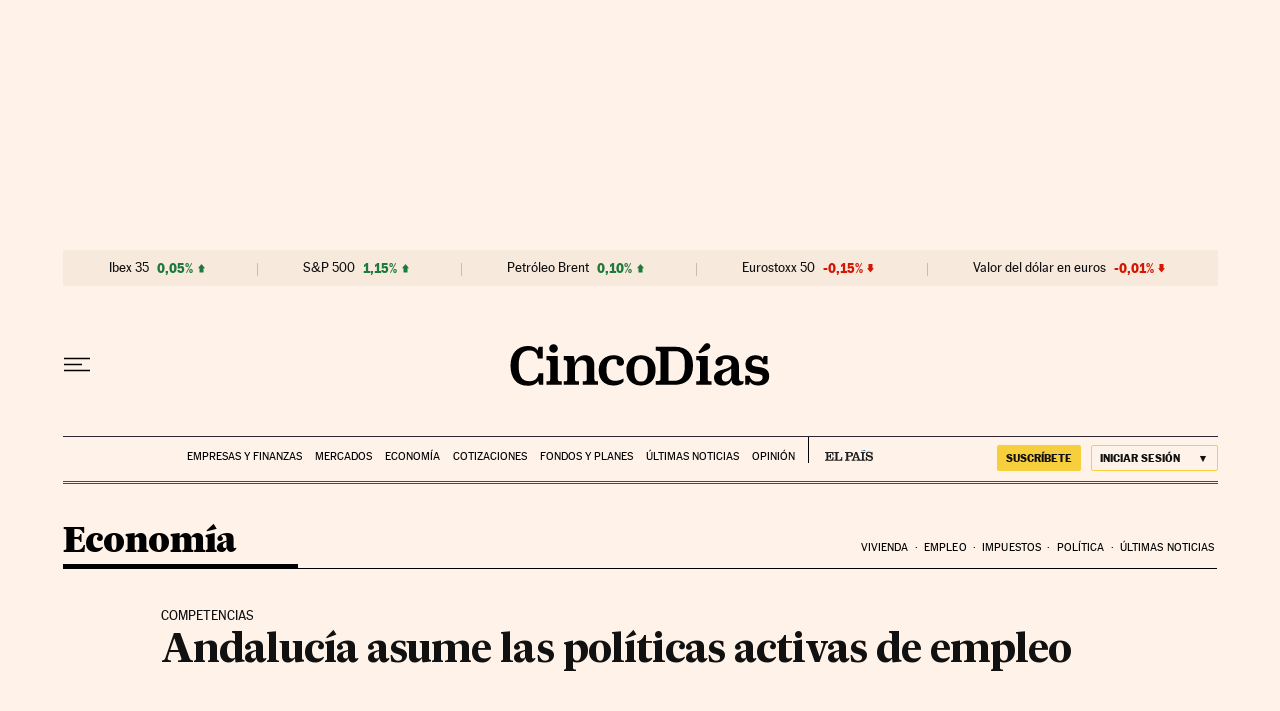

--- FILE ---
content_type: application/javascript; charset=utf-8
request_url: https://fundingchoicesmessages.google.com/f/AGSKWxWwNvlr_96Mzv2wiVQG3tHujL-96kCmMEjcbAN61Xf2TwbuNTPcL_90aXwstspRCzd0Nkf7p6xRf0shg0EGZprjI2WEE-SOyRGppE9zBxN9oZ0kY2ikm9SZYlEtA1mFU4Or9UhaMY9UZBxsP371-z1WXdYq22Cf3OPl16qORM7FIOrZpDXRdWX8YTAU/_/propads2.-486x60./prebid14.js/getAdList?/adyard300.
body_size: -1288
content:
window['1d3cdda3-9be5-45aa-bb89-db42b1d267d9'] = true;